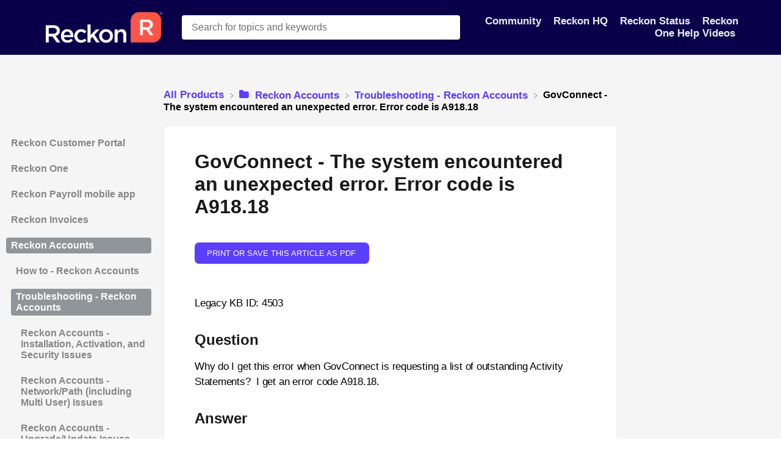

--- FILE ---
content_type: text/css; charset=UTF-8
request_url: https://cdn.helpdocs.io/css/v4/bars.min.css
body_size: 14962
content:
*{box-sizing:border-box;-webkit-font-smoothing:antialiased;-moz-osx-font-smoothing:grayscale;font-smoothing:always;text-rendering:optimizeLegibility;-webkit-text-size-adjust:none;-ms-text-size-adjust:100;font-family:-apple-system,BlinkMacSystemFont,Helvetica Neue,Helvetica,sans-serif}body{font-size:16px;margin:0}h1{font-size:50px}h1,h2{color:#191919}h2{font-size:35px}h3{font-size:30px}h3,h4{color:#191919}h4{font-size:25px}h5{color:#191919;font-size:22px}a{font-size:17px;text-decoration:none!important}a:focus{outline:none!important}a>img,a>span,p>img,p>span{display:inline-block;line-height:normal;vertical-align:middle}.popup{background-color:#fff;border-radius:4px;box-shadow:0 2px 12px 0 rgba(0,0,0,.26);overflow-y:scroll;padding:5px 20px;position:absolute}.popup ul{list-style:none;padding:0 5px}.popup ul li{margin:15px 0}.popup ul li a{transition:opacity .25s ease,margin-left .25s ease}.popup ul li a:hover{opacity:.6}#overlay{background-color:#6f6f6f;bottom:0;cursor:pointer;display:none;height:100%;left:0;opacity:.8;position:fixed;right:0;top:0;width:100%;z-index:3}.stickOnScroll{height:calc(100vh - 50px);overflow-y:auto;position:sticky;top:20px}@media only screen and (max-width:1450px){.stickOnScroll{height:calc(100vh - 150px);top:50px}}.three-col-center-focused-grid{display:grid;grid-template-columns:1fr 4fr 1fr;grid-gap:5px 20px}.three-col-small-center-focused-grid{display:grid;grid-template-columns:1fr 3fr 1fr;grid-gap:5px 20px}@media only screen and (max-width:1000px){.three-col-small-center-focused-grid{grid-gap:10px}}.three-col-left{grid-column:1;grid-template-rows:1fr;padding-bottom:50px}.three-col-center{-ms-grid-column:2;-ms-grid-column-span:1;grid-column:2/3;grid-template-rows:1fr;padding-bottom:50px}.three-col-right{grid-column:3;grid-template-rows:1fr;padding-bottom:50px}@media only screen and (max-width:1000px){.three-col-center-focused-grid,.three-col-small-center-focused-grid{grid-template-columns:0 1fr 0}}.card{border-radius:4px;display:grid;grid-row:auto;padding:15px;grid-gap:15px;background-color:#fff;border:1px solid #eaeaea;cursor:pointer;grid-template-rows:max-content;min-height:100%;transition:box-shadow .2s ease;word-break:break-word}#categories.fewCategories .card{min-height:250px}.cardLink:hover{text-decoration:none!important}.card:hover{box-shadow:0 2px 4px 0 rgba(0,0,20,.05)}.cardTitle{margin:0}.cCardIcon img{max-width:50px}.authorship{align-self:end;border-top:1px solid #eaeaea;color:#616161;font-weight:400;margin:0 -.9em;padding:.5em 1em 0}.authorshipText{display:grid;font-size:13px;grid-template-columns:2;margin:.2em 0 -.2em}.authorshipAvatar{border:2px solid #fff;border-radius:50%;grid-column:1;height:30px;z-index:2}.authorshipAvatar:not(:first-of-type){margin-left:-15px;z-index:2}.ahAuthorshipAuthor,.ahAuthorshipTimestamp{grid-column:2}.stack{position:relative}.stack:before{background-color:#fff;border:1px solid #eaeaea;border-radius:4px;content:"";height:100%;left:-1px;position:absolute;transform:translateY(5px);transition:transform .2s ease;width:100%;will-change:transform;z-index:-1}.stack:hover:before{transform:rotate(-3deg)}.stack:after{background-color:#fff;border:1px solid #e6e6e6;border-radius:4px;content:"";height:100%;left:-1px;position:absolute;transform:translateY(2px);transition:transform .2s ease;width:100%;z-index:-1}.stack:hover:after{transform:rotate(3deg)}.stack:hover{cursor:pointer}nav{align-items:center;background-color:initial;display:grid;grid-template-columns:1fr 2fr 2fr;padding:15px 70px}.navLeft{grid-column:1;padding:5px;text-decoration:none}.navRightItems{grid-column:3;list-style:none}.navRightItems ul{list-style-type:none;margin:0;padding:0;text-align:right}.navRightItems li{display:inline;margin-left:5px;padding:5px}.hnLogo{max-height:30px}.hnBrand{font-size:20px;font-weight:500;margin-left:5px}.ftItems li:hover,.hnItems li:hover{background-color:hsla(0,0%,100%,.15);border-radius:5px}.hnItems a{font-weight:600;text-decoration:none!important}.color-dot{background-color:#7cfc00;border-radius:50%;height:8px;transition:background-color .5s ease;width:8px}.color-dot.maintenance{background-color:blue}.color-dot.minor,.color-dot.partialoutage{background-color:#f1c40f}.color-dot.critical,.color-dot.down,.color-dot.major{background-color:red}.hnStatus .color-description{vertical-align:initial}.ftLang .ftLangCode,.hnLang .hnLangCode{text-transform:uppercase;vertical-align:top}.hnLangFlag{fill:#fff}.languageSwitcherPopup{display:none;max-height:60vh;right:30px;top:70px;z-index:4}.contactPopup{animation:fadeBlurIn 2s cubic-bezier(.2,1,.2,1);backdrop-filter:saturate(180%) blur(20px);background-color:hsla(0,0%,100%,.9);display:none;height:100%;max-height:100%;overflow-x:hidden;position:fixed;right:0;top:0;width:100%;z-index:10}.contactContainer{display:grid;grid-template-columns:1fr 3fr 1fr;grid-gap:0 40px}#doorbell-form fieldset,.contactPopup fieldset,.deflectionPopup fieldset{border:none}.contactPopup .cpTitle{animation:fadeUpIn 3s cubic-bezier(.2,1,.2,1);grid-column:2;grid-row:2}#doorbell-title{margin:1em 0}.contactPopup .cpCloseLink{border-radius:50%;grid-column:3;margin-left:1em;padding:.5em;position:absolute;right:30px;top:30px}.contactPopup .cpCloseLink:hover{background-color:#eaeaea}.contactPopup #contact-form{grid-column:2;grid-row:3}.contactPopup .cpEmail,.contactPopup .cpName,.contactPopup .cpTextarea{display:block;font-size:18px;padding:15px 0 0}.contactPopup .cpEmail input,.contactPopup .cpName input,.contactPopup .cpTextarea textarea{background-color:hsla(0,0%,100%,.9);border:2px solid #d0d0d0;border-radius:4px;font-size:18px;padding:1em .5em;transition:border-color .25s ease,transform .25s ease;width:100%}.contactPopup .cpEmail input:focus,.contactPopup .cpName input:focus,.contactPopup .cpTextarea textarea:focus{outline:none}.contactPopup .cpTextarea{resize:vertical}.contactPopup .ticket-deflection-results{list-style:none;padding-left:0}.contactPopup .ticket-deflection-result{margin:1em 0}.contactPopup .cpSubmit{border-radius:4px;cursor:pointer;font-size:18px;grid-column:2;grid-row:4;padding:1em}.contactPopup .cpLogo{filter:brightness(.6);grid-column:2;grid-row:1;margin-top:1em;max-height:30px}.contactPopup .cpBrand{color:#000;font-size:20px}.contactPopup #deflectionTitle{display:none}#doorbell-submit-button{border:none;border-radius:4px;box-shadow:0 1px 2px 1px rgba(0,0,0,.1);cursor:pointer;font-size:16px;font-weight:600;margin-bottom:1em;padding:8px 22px;transition:box-shadow .1s ease-in}.contactPopup .cpSubmit:hover{box-shadow:0 1px 2px 1px rgba(0,0,0,.2)}.contactPopup .cpSubmit:disabled{cursor:not-allowed;opacity:.5}#doorbell form input,#doorbell form textarea,.contactPopup .cpEmail:focus,.contactPopup .cpName:focus,.contactPopup .cpTextarea:focus{outline:0 none}@media only screen and (max-width:900px){.contactPopup .contactContainer{grid-template-columns:0fr 1fr 0fr;grid-gap:0 10px}}#doorbell-form #doorbell-title{font-weight:600}#doorbell form #doorbell-email,#doorbell form textarea{border-color:#6f6f6f;border-radius:4px;border-style:solid;font-size:16px;padding:1em;transition:border-color .25s ease}.hnMobileNavButton{margin:0 10px;position:absolute;right:20px;top:50px}.hnMobileIcon{stroke:#fff}.hnMobileNavButton.active .hnMobileIconTopBar{transform:translateY(14px) translateX(0) rotate(-45deg) scale(1.1);transition:transform .75s ease}.hnMobileNavButton .hnMobileIconTopBar{transform:translateY(0) translateX(0) rotate(0deg) scale(1.1);transition:transform .75s ease}.hnMobileNavButton.active .hnMobileIconBottomBar{transform:translateY(-11px) translateX(10px) rotate(45deg) scale(1.1);transition:transform .75s ease}.hnMobileNavButton .hnMobileIconBottomBar{transform:translateY(-4px) translateX(0) rotate(0deg) scale(1.1);transition:transform .75s ease}.mobileMenuPopup{font-weight:600;left:5px;max-height:60vh;right:5px;top:100px;z-index:3}@media only screen and (max-width:1000px){nav{grid-template-columns:0fr 1fr 0fr;grid-template-rows:1fr 1fr;padding:20px}.hnLogo{grid-row:1;margin:10px;max-height:50px}.hnBrand,.hnItems,.hnMobileItems{display:none;grid-row:1}.hnItems{display:none}.smallSearchContainer{grid-column:2;grid-row:2}}@media only screen and (min-width:1000px){.hnMobileItems,.hnMobileNavButton{display:none}}.scaleSmall{transition:transform .25s ease;will-change:transform}.scaleSmall:hover{transform:scale(1.01)}@keyframes fadeUpIn{0%{opacity:0;transform:translateY(40px)}to{opacity:1;transform:translateY(0)}}@keyframes fadeBlurIn{0%{backdrop-filter:saturate(180%) blur(0);background-color:hsla(0,0%,100%,0);opacity:0}to{backdrop-filter:saturate(180%) blur(20px);background-color:hsla(0,0%,100%,.9);opacity:1}}@keyframes fadeUpInSlow{0%{opacity:0;transform:translateY(40px)}30%{opacity:0;transform:translateY(40px)}to{opacity:1;transform:translateY(0)}}#search-container{display:grid;grid-template-columns:1fr 3fr 1fr;padding:20px 0}#search-container.smallSearchContainer{display:grid;grid-template-columns:0;padding:0}span.fa.fa-search{color:#f44499;float:right;font-size:1.25em;margin-right:1em;margin-top:-2em;position:relative;z-index:2}@media only screen and (max-width:800px){#search-container{grid-template-columns:1fr 90% 1fr}}.scTitle{animation:fadeUpIn 2s cubic-bezier(.2,1,.2,1);grid-column:2;grid-row:1;margin-bottom:10px}.scInstantSearch{display:block;grid-column:2;grid-row:2;margin:20px 0;width:100%}.scInstantSearch input{-webkit-appearance:none;-moz-appearance:none;background-color:#fff;border:none;border-radius:4px;box-shadow:0 2px 4px 0 rgba(0,0,0,.16);display:block;grid-column:1;height:60px;outline:none;padding:1em;transition:box-shadow .25s ease;width:100%;z-index:999}.scInstantSearch input:focus{box-shadow:0 2px 4px 0 rgba(0,0,0,.36)}.scInstantSearch input,input::-webkit-input-placeholder{color:#6f6f6f;font-size:20px}#featuredArticles,#topArticles{animation:fadeUpInSlow 1.75s cubic-bezier(.2,1,.2,1);border-radius:4px;grid-column:2;grid-row:4;margin-bottom:20px}.srHit{padding:20px}.spCardTitle,.srHitTitle{margin-top:0}.srHit p{margin-bottom:0}.srHit .permissionedArticle{margin-right:.3em}.spCardDescription,.srHitDescription{color:#6f6f6f}.spResult:hover,.srHit:hover{background-color:#f1f1f1;border-radius:4px;cursor:pointer}span#no-results{display:table;font-weight:600;margin:1em auto}.faHit,.raHit,.taHit{margin:0 -1em;padding:5px 20px}.faHit:hover,.raHit:hover,.taHit:hover{border-radius:4px;cursor:pointer}.taList{display:grid;grid-template-columns:1fr;grid-gap:0 35px;align-items:center;grid-auto-rows:1fr}.taHit{animation:fadeUpInSlow 2.5s cubic-bezier(.2,1,.2,1);min-height:100%}.raHit:hover{background-color:#fbfbfb}.faHit:hover,.taHit:hover{background-color:hsla(0,0%,100%,.2)}#searchresults{background-color:#fff;border-radius:4px;box-shadow:0 2px 4px 0 rgba(0,0,0,.16);display:none;grid-column:2;grid-row:3;height:60vh;margin:20px 0;overflow-y:scroll;z-index:3}#searchresults.smallSearchHits{display:block;display:none;margin:0;position:absolute;top:60px;width:36.5%}@media only screen and (max-width:1000px){#searchresults.smallSearchHits{top:170px;width:85vw}}#categoryContent{background-color:#fbfbfb}#articles,#categories{display:grid;grid-auto-rows:1fr;grid-template-columns:repeat(auto-fill,minmax(250px,1fr));position:relative;z-index:1;grid-gap:40px}@media only screen and (max-width:1000px){#articles,#categories{grid-auto-rows:auto}}#categories{grid-column:2;grid-row:2}#categories>a.cardLink{max-height:500px}#content>#categories{margin-bottom:2em}#articles{grid-column:2;grid-row:3}#searchPage{background-color:#fbfbfb}#spResults,.spResult{margin:20px 0;min-height:5%}#searches{display:grid;grid-template-columns:1;position:relative;z-index:1;grid-gap:20px 60px;padding-top:50px}.cTitle{grid-column:2;grid-row:1;margin-top:100px}.cCardIcon{grid-row:1;grid-template-rows:minmax(0,50px);z-index:2}.cCardTitle{grid-row:2;z-index:2}.aCardTitle{display:inline-grid;grid-row:1;margin-top:0;grid-gap:5px}.cCardDescription{color:#6f6f6f;grid-row:3;z-index:2}.aCardDescription,.cCardDescription{font-size:16px;line-height:22px;margin:0}.aCardDescription{color:#4c4c4c;-ms-grid-row:2;grid-row:2}.cCardAuthorship{border-top:#eaeaea;grid-row:4;margin:0 -.9em;z-index:2}.aCardAuthorship,.cCardAuthorship{align-self:end;color:#616161;font-weight:400;padding:.5em 1em 0}.aCardAuthorship{border-top:1px solid #e6e6e6;grid-row:3;margin:0 -1em}.ahAuthorshipWrapper,.cCardAuthorshipWrapper{align-items:center;display:inline-grid;font-size:14px;grid-template-columns:auto auto;margin:.2em 0 -.2em}.aCardAuthorshipAvatar,.cCardAuthorshipAvatar{border:2px solid #fff;border-radius:50%;height:30px;z-index:2}.cCardAuthorshipAvatar:not(:first-of-type){margin-left:-15px;z-index:2}.ahAuthorshipMeta,.cCardAuthorshipMeta{margin-left:.5em}#sidenav{border-radius:0 4px 4px 0;grid-column:1;grid-row:2;margin-left:10px;min-width:180px;opacity:.5;transition:opacity .1s ease}#articleContent #sidenav,#articleContent #tableOfContents{-ms-grid-row:1}#sidenav.categoriesSidenav{grid-row:2}#sidenav:hover{opacity:1;transition:opacity .5s ease}.snmenu a.sidebar-category{color:#191919;font-weight:600;padding-left:0}#tableOfContents a,.snmenu a.sidebar-article{color:#191919;font-weight:400;padding-left:0}.snmenu div[id^=category]:not(.in){display:none}.snmenu a.sidebar-article p,.snmenu a.sidebar-category p{border-radius:4px;font-size:16px;padding:.25em .5em}.snmenu a.sidebar-article .current p,.snmenu a.sidebar-article p,.snmenu a.sidebar-category .collapse,.snmenu a.sidebar-category .expanded{margin-bottom:7px}#breadcrumbs{background-color:#fbfbfb;grid-column:2;grid-row:1;grid-template-columns:minmax(0,1fr) 3fr minmax(0,1fr);padding-top:20px}@media only screen and (max-width:800px){#breadcrumbs{grid-template-columns:1fr 90% 1fr}}.bcList{-ms-grid-column:2;-ms-grid-column-span:1;font-size:16px;grid-column:2/3}.bcList .bcIcon{margin:0 5px}.bcList .bcItem span{vertical-align:initial}.bcList ol,.bcList ul{padding-left:0}.bcList ul{list-style-type:none;text-align:left}.bcList li{display:inline;font-weight:600}.bcList li:first-child{margin-left:0}.bcList a{text-decoration:none}#ahPrivateNotice{background-color:#fea;border-radius:4px;text-align:center}#ahPrivateNotice p{margin-top:1rem}#articleContent{background-color:#fbfbfb;padding-bottom:60px}@media only screen and (max-width:1450px){#articleContent{padding:20px 0}}#articleCard{background-color:#fff;border:1px solid #eaeaea;border-radius:4px;padding:20px 50px 30px}#articleHeader{display:grid;grid-column:2;grid-row:auto;grid-template-columns:1fr}#ahAuthorship{background-color:#fbfbfb;border-radius:50px;padding:0 10px}#ahAuthorship.permissioned{background-color:#ffedb6}#ahAuthorship.permissioned .ahPermissioned{float:right;margin:5px 10px}#ahAuthorship.permissioned .ahPermissioned:hover{cursor:help}h1.ahTitle{margin:20px 0}#articleBody{margin-top:2em;z-index:1}#articleBody p{font-size:17px;font-weight:400;letter-spacing:-.22px;line-height:25px;word-wrap:break-word}#articleBody p span[data-hd-color],#articleBody p span[data-hd-highlight]{line-height:25px;margin-top:-.1em}#articleBody img{border-radius:4px;cursor:zoom-in;display:inline-block;height:auto;max-width:100%;transition:transform .25s ease-in-out}#articleBody img.zoomed{box-shadow:0 4px 14px 0 rgba(0,0,0,.1);cursor:zoom-out;position:relative;transform:scale(1.75);z-index:9}#articleBody blockquote{font-style:italic;margin:30px 0}#articleCard:not([dir=rtl]) #articleBody blockquote{border-left:2px solid;padding-left:20px}#articleCard[dir=rtl] #articleBody blockquote{border-right:2px solid;padding-right:20px}#articleBody ol{counter-reset:li;margin-top:0}#articleCard:not([dir=rtl]) #articleBody ol{margin-left:0;padding-left:0}#articleCard[dir=rtl] #articleBody ol{margin-right:0;padding-right:0}#articleBody ol>li{line-height:20px;list-style:none;padding:15px 8px;position:relative}#articleCard:not([dir=rtl]) #articleBody ol>li{margin-left:2em}#articleCard[dir=rtl] #articleBody ol>li{margin-right:2em}#articleBody ol>li>p{margin:0}#articleBody ol>li:before{border-radius:50%;border-style:none;box-sizing:border-box;content:counter(li);counter-increment:li;height:1.5em;line-height:1.4em;margin-top:.4em;position:absolute;text-align:center;top:7px;width:1.5em;z-index:2}#articleCard:not([dir=rtl]) #articleBody ol>li:before{left:-2em;margin-right:.2em}#articleCard[dir=rtl] #articleBody ol>li:before{margin-left:.2em;right:-2em}#articleBody ol>li:after{border-left:1px solid transparent;content:"";height:100%;position:absolute;top:25px;width:0;z-index:1}#articleCard:not([dir=rtl]) #articleBody ol>li:after{left:-20px}#articleCard[dir=rtl] #articleBody ol>li:after{right:-20px}#articleBody ol>li:last-of-type:after{border:none}#articleBody ol>li:before{content:counter(li,decimal)!important}#articleBody ol ol>li:before{content:counter(li,lower-latin)!important}#articleBody ol ol ol>li:before{content:counter(li,lower-roman)!important}#articleBody h3,#articleBody h4,#articleBody h5{cursor:pointer;margin-bottom:5px;padding-top:10px}#articleBody h3:hover:after,#articleBody h4:hover:after,#articleBody h5:hover:after{color:#6f6f6f;content:"#";cursor:pointer;font-weight:400}#articleCard:not([dir=rtl]) #articleBody h3:hover:after,#articleCard:not([dir=rtl]) #articleBody h4:hover:after,#articleCard:not([dir=rtl]) #articleBody h5:hover:after{padding-left:5px}#articleCard[dir=rtl] #articleBody h3:hover:after,#articleCard[dir=rtl] #articleBody h4:hover:after,#articleCard[dir=rtl] #articleBody h5:hover:after{padding-right:5px}#articleBody ul{list-style:none;margin:1em 0}#articleCard:not([dir=rtl]) #articleBody ul{margin-left:0;padding-left:0}#articleCard[dir=rtl] #articleBody ul{margin-right:0;padding-right:0}#articleBody ul>li{font-size:17px;list-style:none;padding:.3em 8px;position:relative;text-indent:-1em}#articleBody ul ul{margin-top:.2em!important}@media only screen and (max-width:1000px){#articleBody ul>li{text-indent:0}}#articleBody ul>li>p{display:inline}#articleBody ul>li:before{content:"•";font-size:1.5em;position:relative;top:.1em}#articleCard:not([dir=rtl]) #articleBody ul>li:before{padding-right:.25em}#articleCard[dir=rtl] #articleBody ul>li:before{padding-left:.25em}#articleCard:not([dir=rtl]) #articleBody ul ul>li{margin-left:1em}#articleCard[dir=rtl] #articleBody ul ul>li{margin-right:1em}#articleBody kbd{background-color:#fff;border:solid #fbfbfb;border-radius:5px;border-width:1px 1px 2px;padding:3px}#articleBody iframe{max-width:100%!important}#articleBody .tip-callout{background-color:#fff;border:1px solid #e6e6e6;border-radius:4px;border-top:3px solid #088afb;font-size:17px;letter-spacing:-.22px;line-height:25px;margin:1em 0}#articleCard:not([dir=rtl]) #articleBody .tip-callout{background-image:url("data:image/svg+xml;charset=utf-8,%3Csvg xmlns='http://www.w3.org/2000/svg' width='24' height='24'%3E%3CclipPath id='a'%3E%3Cpath d='M0 0h24v24H0z'/%3E%3C/clipPath%3E%3Cg clip-path='url(%23a)'%3E%3Cpath fill='%23088bfb' d='M12 24a11.92 11.92 0 0 1-8.485-3.514A11.92 11.92 0 0 1 0 12a11.92 11.92 0 0 1 3.515-8.485A11.92 11.92 0 0 1 12 0a11.92 11.92 0 0 1 8.486 3.514A11.92 11.92 0 0 1 24 12a11.92 11.92 0 0 1-3.515 8.485A11.92 11.92 0 0 1 12 24M9.51 8a3.22 3.22 0 0 0-3.11 3.316 3.22 3.22 0 0 0 3.11 3.316h4.975c.945 0 3.088 1.409 3.109 1.423v-4.739A3.22 3.22 0 0 0 14.484 8z'/%3E%3C/g%3E%3C/svg%3E");background-position:10px 13px;background-repeat:no-repeat;background-size:25px 25px;padding:13px 20px 15px 45px}#articleCard[dir=rtl] #articleBody .tip-callout{padding:13px 45px 15px 20px}#articleBody .tip-callout>a{color:#088afb}#articleBody .note-callout{background-color:#fff;border:1px solid #e6e6e6;border-radius:4px;border-top:3px solid #fbbd07;font-size:17px;letter-spacing:-.22px;line-height:25px;margin:1em 0}#articleCard:not([dir=rtl]) #articleBody .note-callout{background-image:url("data:image/svg+xml;charset=utf-8,%3Csvg xmlns='http://www.w3.org/2000/svg' width='24' height='24'%3E%3CclipPath id='a'%3E%3Cpath d='M0 0h24v24H0z'/%3E%3C/clipPath%3E%3Cg clip-path='url(%23a)'%3E%3Cpath fill='%23fbbd08' d='M12 24a11.92 11.92 0 0 1-8.486-3.515A11.92 11.92 0 0 1 0 12a11.92 11.92 0 0 1 3.515-8.485A11.92 11.92 0 0 1 12 0a11.92 11.92 0 0 1 8.485 3.515A11.92 11.92 0 0 1 24 12a11.92 11.92 0 0 1-3.514 8.486A11.92 11.92 0 0 1 12 24M7.747 7.139a1 1 0 0 0-.426.177.66.66 0 0 0-.182.363v8.582a.8.8 0 0 0 .182.417.84.84 0 0 0 .426.18h6.177a.7.7 0 0 0 .383-.18.75.75 0 0 0 .129-.417v-1.833h1.917a.73.73 0 0 0 .386-.145.55.55 0 0 0 .122-.356V7.653a.76.76 0 0 0-.122-.337.6.6 0 0 0-.285-.177z'/%3E%3C/g%3E%3C/svg%3E");background-position:10px 13px;background-repeat:no-repeat;background-size:25px 25px;padding:13px 20px 15px 45px}#articleCard[dir=rtl] #articleBody .note-callout{padding:13px 45px 15px 20px}#articleBody .note-callout>a{color:#fbbd07}#articleBody span>a{color:inherit}#articleBody .warning-callout{background-color:#fff;border:1px solid #e6e6e6;border-radius:4px;border-top:3px solid #ef4e4d;font-size:17px;letter-spacing:-.22px;line-height:25px;margin:1em 0}#articleCard:not([dir=rtl]) #articleBody .warning-callout{background-image:url("data:image/svg+xml;charset=utf-8,%3Csvg xmlns='http://www.w3.org/2000/svg' width='24' height='24'%3E%3CclipPath id='a'%3E%3Cpath d='M0 0h24v24H0z'/%3E%3C/clipPath%3E%3Cg clip-path='url(%23a)'%3E%3Cpath fill='%23ef4e4e' d='M12 24a11.92 11.92 0 0 1-8.485-3.515A11.92 11.92 0 0 1 0 12a11.92 11.92 0 0 1 3.515-8.485A11.92 11.92 0 0 1 12 0a11.92 11.92 0 0 1 8.486 3.514A11.92 11.92 0 0 1 24 12a11.92 11.92 0 0 1-3.515 8.485A11.92 11.92 0 0 1 12 24m0-8a.8.8 0 0 0-.8.8.8.8 0 0 0 .8.8.8.8 0 0 0 .8-.8.8.8 0 0 0-.8-.8m0-9.6a.8.8 0 0 0-.8.8v6.4a.8.8 0 0 0 .8.8.8.8 0 0 0 .8-.8V7.2a.8.8 0 0 0-.8-.8'/%3E%3C/g%3E%3C/svg%3E");background-position:10px 13px;background-repeat:no-repeat;background-size:25px 25px;padding:13px 20px 15px 45px}#articleCard[dir=rtl] #articleBody .warning-callout{padding:13px 45px 15px 20px}#articleBody .warning-callout>a{color:#ef4e4d}#articleBody .inline-code,code{background-color:#f9f9f9;border-radius:4px;font-family:menlo,monospace,serif;font-size:14px;padding:5px 10px}#articleBody a.articleButton button{background-color:#f44499;border:none;border-radius:4px;color:#fff;cursor:pointer;font-weight:700;padding:1em 1.5em}#articleCard:not([dir=rtl]) #articleBody a.articleButton button{margin:.5em 1em .5em 0}#articleCard[dir=rtl] #articleBody a.articleButton button{margin:.5em 0 .5em 1em}#articleBody a.articleButton button:hover{background-color:#f11780}#toc{display:none}#tableOfContents{font-size:15px;grid-column:3;grid-row:2;margin-right:1em;opacity:.5;transition:opacity .1s ease}#tableOfContents .tocTitle{margin-bottom:0}#tableOfContents:hover{opacity:1}#tableOfContents ul{list-style:none;padding:0}#tableOfContents ul ul{list-style:none;padding-left:20px}#tableOfContents ul li{margin:5px 0;padding:4px 0}@media only screen and (max-width:1250px){#tableOfContents{height:100%;opacity:1;position:unset}}#backToTop{background-color:#fff;border:1px solid #e6e6e6;border-radius:50%;bottom:50px;box-shadow:0 4px 14px 0 rgba(0,0,0,.1);cursor:pointer;height:50px;opacity:0;padding:10px;position:fixed;right:150px;transition:opacity .25s ease-in,bottom .25s ease;width:50px;z-index:100}#backToTop:focus{outline:none}.backToTopIcon{stroke:#191919}@media only screen and (max-width:1000px){#backToTop{bottom:25px;left:25px}}#lighthouse #Launcher{transition:bottom .25s ease}#articleBody pre.hljs{background-color:#f9f9f9;background-repeat:no-repeat;border-radius:4px;display:block;margin:1em auto;overflow-x:auto;padding:16px 20px 15px 35px;width:52vw}#articleCard:not([dir=rtl]) #articleBody pre.hljs{background-position:15px 14px;background-size:15px}#articleCard[dir=rtl] #articleBody pre.hljs{background-position:0 0;background-size:0}@media only screen and (max-width:1000px){#articleBody pre.hljs{width:88vw}}#articleBody pre.hljs.javascript{background-image:url("data:image/svg+xml;charset=utf-8,%3Csvg xmlns='http://www.w3.org/2000/svg' viewBox='0 0 630 630'%3E%3Cpath fill='%23f7df1e' d='M0 0h630v630H0z'/%3E%3Cpath d='M423.2 492.19c12.69 20.72 29.2 35.95 58.4 35.95 24.53 0 40.2-12.26 40.2-29.2 0-20.3-16.1-27.49-43.1-39.3l-14.8-6.35c-42.72-18.2-71.1-41-71.1-89.2 0-44.4 33.83-78.2 86.7-78.2 37.64 0 64.7 13.1 84.2 47.4l-46.1 29.6c-10.15-18.2-21.1-25.37-38.1-25.37-17.34 0-28.33 11-28.33 25.37 0 17.76 11 24.95 36.4 35.95l14.8 6.34c50.3 21.57 78.7 43.56 78.7 93 0 53.3-41.87 82.5-98.1 82.5-54.98 0-90.5-26.2-107.88-60.54zm-209.13 5.13c9.3 16.5 17.76 30.45 38.1 30.45 19.45 0 31.72-7.61 31.72-37.2v-201.3h59.2v202.1c0 61.3-35.94 89.2-88.4 89.2-47.4 0-74.85-24.53-88.81-54.075z'/%3E%3C/svg%3E")}#articleBody pre.hljs.go{background-image:url("data:image/svg+xml;charset=utf-8,%3Csvg xmlns='http://www.w3.org/2000/svg' width='401.98' height='559.472'%3E%3Cg clip-rule='evenodd'%3E%3Cpath fill='%23f6d2a2' fill-rule='evenodd' stroke='%23000' stroke-linecap='round' stroke-width='3' d='M10.634 300.493c.764 15.751 16.499 8.463 23.626 3.539 6.765-4.675 8.743-.789 9.337-10.015.389-6.064 1.088-12.128.744-18.216-10.23-.927-21.357 1.509-29.744 7.602-4.32 3.139-12.42 13.158-3.963 17.09'/%3E%3Cpath fill='%23c6b198' fill-rule='evenodd' stroke='%23000' stroke-linecap='round' stroke-width='3' d='M10.634 300.493c2.29-.852 4.717-1.457 6.271-3.528'/%3E%3Cpath fill='%236ad7e5' fill-rule='evenodd' stroke='%23000' stroke-linecap='round' stroke-width='3' d='M46.997 112.853C-13.3 95.897 31.536 19.189 79.956 50.74zM314.895 44.984c47.727-33.523 90.856 42.111 35.388 61.141z'/%3E%3Cpath fill='%23f6d2a2' fill-rule='evenodd' stroke='%23000' stroke-linecap='round' stroke-width='3' d='M325.161 494.343c12.123 7.501 34.282 30.182 16.096 41.18-17.474 15.999-27.254-17.561-42.591-22.211 6.605-8.97 14.977-17.149 26.495-18.969z'/%3E%3Cpath fill='none' stroke='%23000' stroke-linecap='round' stroke-width='3' d='M341.257 535.522c-2.696-5.361-3.601-11.618-8.102-15.939'/%3E%3Cpath fill='%23f6d2a2' fill-rule='evenodd' stroke='%23000' stroke-linecap='round' stroke-width='3' d='M108.579 519.975c-14.229 2.202-22.238 15.039-34.1 21.558-11.178 6.665-15.454-2.134-16.461-3.92-1.752-.799-1.605.744-4.309-1.979-10.362-16.354 10.797-28.308 21.815-36.432 15.346-3.102 24.963 10.202 33.055 20.773z'/%3E%3Cpath fill='none' stroke='%23000' stroke-linecap='round' stroke-width='3' d='M58.019 537.612c.542-6.233 5.484-10.407 7.838-15.677'/%3E%3Cg fill-rule='evenodd'%3E%3Cpath d='M49.513 91.667c-7.955-4.208-13.791-9.923-8.925-19.124 4.505-8.518 12.874-7.593 20.83-3.385zM337.716 83.667c7.955-4.208 13.791-9.923 8.925-19.124-4.505-8.518-12.874-7.593-20.83-3.385z'/%3E%3Cpath fill='%23f6d2a2' stroke='%23000' stroke-linecap='round' stroke-width='3' d='M392.475 298.493c-.764 15.751-16.499 8.463-23.626 3.539-6.765-4.675-8.743-.789-9.337-10.015-.389-6.064-1.088-12.128-.744-18.216 10.23-.927 21.357 1.509 29.744 7.602 4.319 3.139 12.42 13.158 3.963 17.09'/%3E%3Cpath fill='%23c6b198' stroke='%23000' stroke-linecap='round' stroke-width='3' d='M392.475 298.493c-2.29-.852-4.717-1.457-6.271-3.528'/%3E%3Cpath fill='%236ad7e5' stroke='%23000' stroke-linecap='round' stroke-width='3' d='M195.512 13.124c60.365 0 116.953 8.633 146.452 66.629 26.478 65.006 17.062 135.104 21.1 203.806 3.468 58.992 11.157 127.145-16.21 181.812-28.79 57.514-100.73 71.982-160 69.863-46.555-1.666-102.794-16.854-129.069-59.389-30.826-49.9-16.232-124.098-13.993-179.622 2.652-65.771-17.815-131.742 3.792-196.101 22.415-66.763 82.867-81.851 147.928-86.998'/%3E%3Cpath fill='%23fff' stroke='%23000' stroke-linecap='round' stroke-width='2.908' d='M206.169 94.16c10.838 63.003 113.822 46.345 99.03-17.197-13.264-56.98-102.632-41.208-99.03 17.197'/%3E%3Cpath fill='%23fff' stroke='%23000' stroke-linecap='round' stroke-width='2.821' d='M83.103 104.35c14.047 54.85 101.864 40.807 98.554-14.213-3.966-65.895-111.984-53.18-98.554 14.213'/%3E%3Cpath fill='%23fff' stroke='%23000' stroke-linecap='round' stroke-width='3' d='M218.594 169.762c.046 8.191 1.861 17.387.312 26.101-2.091 3.952-6.193 4.37-9.729 5.967-4.89-.767-9.002-3.978-10.963-8.552-1.255-9.946.468-19.576.785-29.526z'/%3E%3Cellipse cx='107.324' cy='95.404' rx='14.829' ry='16.062'/%3E%3Cellipse cx='114.069' cy='99.029' fill='%23fff' rx='3.496' ry='4.082'/%3E%3Cellipse cx='231.571' cy='91.404' rx='14.582' ry='16.062'/%3E%3Cellipse cx='238.204' cy='95.029' fill='%23fff' rx='3.438' ry='4.082'/%3E%3Cpath fill='%23fff' stroke='%23000' stroke-linecap='round' stroke-width='3' d='M176.217 168.87c-6.47 15.68 3.608 47.035 21.163 23.908-1.255-9.946.468-19.576.785-29.526z'/%3E%3Cpath fill='%23f6d2a2' stroke='%23231f20' stroke-linecap='round' stroke-width='3' d='M178.431 138.673c-12.059 1.028-21.916 15.366-15.646 26.709 8.303 15.024 26.836-1.329 38.379.203 13.285.272 24.17 14.047 34.84 2.49 11.867-12.854-5.109-25.373-18.377-30.97z'/%3E%3Cpath d='M176.913 138.045c-.893-20.891 38.938-23.503 43.642-6.016 4.692 17.446-41.681 21.498-43.642 6.016-1.565-12.363 0 0 0 0'/%3E%3C/g%3E%3C/g%3E%3C/svg%3E")}#articleBody pre.hljs.coffeescript{background-image:url("data:image/svg+xml;charset=utf-8,%3Csvg xmlns='http://www.w3.org/2000/svg' viewBox='0 0 128 128'%3E%3Cpath d='M50.3 29.6c11.7-1 15-8.5 28.7-9.8 6.7-.6 11 .8 11.4 3.1.4 2.2-2.9 3.7-7 4-5.6.6-8-1.5-8.4-3.4-4.1.4-4.8 2.2-4.6 3.5.4 2.4 5.5 4.7 14.1 3.9 9.8-.8 13-4.6 12.2-8.5-1-5-8.5-9.2-22-8-17.3 1.6-17.2 9.5-28.9 10.5-4.8.4-7.5-.7-8-2.6-.3-1.9 2-2.8 4.8-3 2.6-.2 5.7.2 7.2 1 1.1-.6 1.5-1.1 1.3-1.8-.4-1.8-4-2.6-8.5-2.2-8.7.8-8.7 4.7-8.4 6.4 1.1 4.7 7.8 7.7 16.1 6.9m58.6 19.8c-10.8 2.5-24.6 4.1-41.2 4.1-16.9 0-30.7-1.8-41.5-4.1-9.6-2.5-14.8-5.2-16.6-8 .9 6.3 2.5 12.4 4.6 18.2-2.4 1.5-4.7 3.5-6.7 6C3.7 70.4 2 76 2.3 81.5s3 10 7.3 13.5c4.5 3.5 9.3 4.5 14.8 3.5 2.1-.3 4.5-1.5 6.6-2.1-4.5 0-8.3-1.5-12.1-4.5-4.1-3-7-7.3-7.6-12.4-1-4.8 0-9.3 2.7-13.2.6-.8 1.2-1.4 1.9-2 1.5 3.8 3.3 7.4 5.2 10.9 4.1 6.3 8.3 11.8 12.4 17.7 1.8 3.5 3 7 3.8 10.4 2.7 3.8 6.6 6.5 11.4 7.9 5.9 2.1 12.1 2.9 18.4 2.9h.7c6.3 0 12.9-1 19-3 4.5-1.5 8.3-4 11.1-8h.3c.7-3 1.8-6.8 3.5-10.3 4.1-5.9 8.3-11.4 12.4-17.7 5.5-10 9.3-21.4 11.4-33.6-2.1 3-7.3 5.8-16.6 7.9m-82.7-8.7c10.8 2.7 24.6 4.1 41.2 4.1 16.9 0 30.4-1.5 41.2-4.1 11.4-2.7 16.9-6.3 16.9-9.6 0-2.5-2.5-4.8-7-6.6 1 .7 1.8 1.8 1.8 3 0 3.5-5.2 6.3-15.6 8.6-9.6 2.1-22 3.6-37 3.6-14.5 0-27.4-1.5-36.7-3.5-10-2.5-15.3-5.2-15.3-8.6 0-1.5.7-2.7 2.7-4.1-6.3 2.5-9.6 4.5-9.6 7.6.3 3.5 5.9 7 17.4 9.6'/%3E%3C/svg%3E")}#articleBody pre.hljs.cpp{background-image:url("data:image/svg+xml;charset=utf-8,%3Csvg xmlns='http://www.w3.org/2000/svg' viewBox='0 0 128 128'%3E%3Cpath fill='%239C033A' d='m117.5 33.5.3-.2c-.6-1.1-1.5-2.1-2.4-2.6L67.1 2.9c-.8-.5-1.9-.7-3.1-.7s-2.3.3-3.1.7l-48 27.9c-1.7 1-2.9 3.5-2.9 5.4v55.7c0 1.1.2 2.3.9 3.4l-.2.1c.5.8 1.2 1.5 1.9 1.9l48.2 27.9c.8.5 1.9.7 3.1.7s2.3-.3 3.1-.7l48-27.9c1.7-1 2.9-3.5 2.9-5.4V36.1c.1-.8 0-1.7-.4-2.6M82 66v-4h5v-5h5v5h5v4h-5v5h-5v-5zm3.3-14C81.1 44.5 73.1 39.5 64 39.5c-13.5 0-24.5 11-24.5 24.5s11 24.5 24.5 24.5c9.1 0 17.1-5 21.3-12.4l12.9 7.6c-6.8 11.8-19.6 19.8-34.2 19.8-21.8 0-39.5-17.7-39.5-39.5S42.2 24.5 64 24.5c14.7 0 27.5 8.1 34.3 20zM115 66h-5v5h-4v-5h-6v-4h6v-5h4v5h5z'/%3E%3C/svg%3E")}#articleBody pre.hljs.css{background-image:url("data:image/svg+xml;charset=utf-8,%3Csvg xmlns='http://www.w3.org/2000/svg' viewBox='0 0 128 128'%3E%3Cpath fill='%231572B6' d='m8.76 1 10.055 112.883 45.118 12.58 45.244-12.626L119.24 1zm89.591 25.862-3.347 37.605.01.203-.014.467v-.004l-2.378 26.294-.262 2.336L64 101.607v.001l-.022.019-28.311-7.888L33.75 72h13.883l.985 11.054 15.386 4.17-.004.008v-.002l15.443-4.229L81.075 65H48.792l-.277-3.043-.631-7.129L47.553 51h34.749l1.264-14H30.64l-.277-3.041-.63-7.131L29.401 23h69.281z'/%3E%3C/svg%3E")}#articleBody pre.hljs.html{background-image:url("data:image/svg+xml;charset=utf-8,%3Csvg xmlns='http://www.w3.org/2000/svg' viewBox='0 0 128 128'%3E%3Cpath fill='%23E44D26' d='m9.032 2 10.005 112.093 44.896 12.401 45.02-12.387L118.968 2zm89.126 26.539-.627 7.172L97.255 39H44.59l1.257 14h50.156l-.336 3.471-3.233 36.119-.238 2.27L64 102.609v.002l-.034.018-28.177-7.423L33.876 74h13.815l.979 10.919L63.957 89H64v-.546l15.355-3.875L80.959 67H33.261l-3.383-38.117L29.549 25h68.939z'/%3E%3C/svg%3E")}#articleBody pre.hljs.java{background-image:url("data:image/svg+xml;charset=utf-8,%3Csvg xmlns='http://www.w3.org/2000/svg' viewBox='0 0 128 128'%3E%3Cpath fill='%230074BD' d='M47.617 98.12s-4.767 2.774 3.397 3.71c9.892 1.13 14.947.968 25.845-1.092 0 0 2.871 1.795 6.873 3.351-24.439 10.47-55.308-.607-36.115-5.969m-2.988-13.665s-5.348 3.959 2.823 4.805c10.567 1.091 18.91 1.18 33.354-1.6 0 0 1.993 2.025 5.132 3.131-29.542 8.64-62.446.68-41.309-6.336'/%3E%3Cpath fill='%23EA2D2E' d='M69.802 61.271c6.025 6.935-1.58 13.17-1.58 13.17s15.289-7.891 8.269-17.777c-6.559-9.215-11.587-13.792 15.635-29.58 0 .001-42.731 10.67-22.324 34.187'/%3E%3Cpath fill='%230074BD' d='M102.123 108.229s3.529 2.91-3.888 5.159c-14.102 4.272-58.706 5.56-71.094.171-4.451-1.938 3.899-4.625 6.526-5.192 2.739-.593 4.303-.485 4.303-.485-4.953-3.487-32.013 6.85-13.743 9.815 49.821 8.076 90.817-3.637 77.896-9.468M49.912 70.294s-22.686 5.389-8.033 7.348c6.188.828 18.518.638 30.011-.326 9.39-.789 18.813-2.474 18.813-2.474s-3.308 1.419-5.704 3.053c-23.042 6.061-67.544 3.238-54.731-2.958 10.832-5.239 19.644-4.643 19.644-4.643m40.697 22.747c23.421-12.167 12.591-23.86 5.032-22.285-1.848.385-2.677.72-2.677.72s.688-1.079 2-1.543c14.953-5.255 26.451 15.503-4.823 23.725 0-.002.359-.327.468-.617'/%3E%3Cpath fill='%23EA2D2E' d='M76.491 1.587S89.459 14.563 64.188 34.51c-20.266 16.006-4.621 25.13-.007 35.559-11.831-10.673-20.509-20.07-14.688-28.815C58.041 28.42 81.722 22.195 76.491 1.587'/%3E%3Cpath fill='%230074BD' d='M52.214 126.021c22.476 1.437 57-.8 57.817-11.436 0 0-1.571 4.032-18.577 7.231-19.186 3.612-42.854 3.191-56.887.874 0 .001 2.875 2.381 17.647 3.331'/%3E%3C/svg%3E")}#articleBody pre.hljs.json{background-image:url("data:image/svg+xml;charset=utf-8,%3Csvg xmlns='http://www.w3.org/2000/svg' xmlns:xlink='http://www.w3.org/1999/xlink' width='160' height='160'%3E%3ClinearGradient id='a'%3E%3Cstop offset='0'/%3E%3Cstop offset='1' stop-color='%23fff'/%3E%3C/linearGradient%3E%3ClinearGradient xlink:href='%23a' id='d' x1='-553.27' x2='-666.116' y1='525.908' y2='413.045' gradientTransform='matrix(.99884 0 0 .9987 689.008 -388.844)' gradientUnits='userSpaceOnUse'/%3E%3ClinearGradient xlink:href='%23a' id='b' x1='-666.117' x2='-553.27' y1='413.045' y2='525.908' gradientTransform='matrix(.99884 0 0 .9987 689.008 -388.844)' gradientUnits='userSpaceOnUse'/%3E%3Cg fill-rule='evenodd'%3E%3Cpath fill='url(%23b)' d='M79.865 119.1c35.397 48.255 70.04-13.469 69.988-50.587-.06-43.886-44.54-68.414-70.017-68.414C38.943.1 0 33.895 0 80.135 0 131.531 44.64 160 79.836 160c-7.965-1.147-34.507-6.834-34.863-67.967-.24-41.346 13.487-57.865 34.805-50.599.477.177 23.514 9.265 23.514 38.95 0 29.56-23.427 38.716-23.427 38.716'/%3E%3Cpath fill='url(%23d)' d='M79.823 41.4C56.433 33.34 27.78 52.618 27.78 91.23c0 63.048 46.72 68.77 52.384 68.77C121.057 160 160 126.204 160 79.964 160 28.568 115.36.1 80.164.1c9.749-1.35 52.541 10.55 52.541 69.037 0 38.141-31.953 58.905-52.735 50.033-.478-.177-23.514-9.264-23.514-38.95 0-29.56 23.367-38.818 23.367-38.818'/%3E%3C/g%3E%3C/svg%3E")}#articleBody pre.hljs.markdown{background-image:url("data:image/svg+xml;charset=utf-8,%3Csvg xmlns='http://www.w3.org/2000/svg' width='1024' height='1024'%3E%3Cpath d='M950.154 192H73.846C33.127 192 0 225.127 0 265.846v492.308C0 798.875 33.127 832 73.846 832h876.308c40.721 0 73.846-33.125 73.846-73.846V265.846c0-40.719-33.125-73.846-73.846-73.846M576 703.875 448 704V512l-96 123.077L256 512v192H128V320h128l96 128 96-128 128-.125zm191.091 32L608 512h96V320h128v192h96z'/%3E%3C/svg%3E")}#articleBody pre.hljs.nginx{background-image:url("data:image/svg+xml;charset=utf-8,%3Csvg xmlns='http://www.w3.org/2000/svg' viewBox='0 0 128 128'%3E%3Cpath d='M24.5 50.5c-1.5 0-2.5 1.2-2.5 2.7v14.1l-15.9-16c-.8-.8-2.2-1-3.2-.6S1 52.1 1 53.2v20.7c0 1.5 1.5 2.7 3 2.7s3-1.2 3-2.7V59.8l16.1 16c.5.5 1.2.8 1.9.8.3 0 .4-.1.7-.2 1-.4 1.3-1.4 1.3-2.5V53.3c0-1.5-1-2.8-2.5-2.8m19.7 11.8c-1.4 0-2.7 1.4-2.7 2.8s1.3 2.8 2.7 2.8l6.6.4-1.5 3.7h-8.5l-4.2-7.9 4.3-8.1H50l2.1 4h5.5L54 52.1l-.8-1.1H37.6l-.7 1.2L31 62.5l-.7 1.3.7 1.3 5.8 10.3.8 1.6h15.1l.7-1.7 4.3-9 1.9-4.3h-4.4zM65 50.5c-1.4 0-3 1.3-3 2.7V60h6v-6.7c0-1.5-1.6-2.8-3-2.8m30.4.3c-1-.4-2.4-.2-3.1.6L76 67.4V53.3c0-1.5-1-2.7-2.5-2.7S71 51.8 71 53.3V74c0 1.1.7 2.1 1.7 2.5.3.1.7.2 1 .2.7 0 1.6-.3 2.1-.8l16.2-16V74c0 1.5 1 2.7 2.5 2.7S97 75.5 97 74V53.3c0-1.1-.6-2.1-1.6-2.5m21.8 12.8 8.4-8.4c1.1-1.1 1.1-2.8 0-3.8-1.1-1.1-2.8-1.1-3.8 0l-8.4 8.4-8.4-8.4c-1.1-1.1-2.8-1.1-3.8 0-1.1 1.1-1.1 2.8 0 3.8l8.4 8.4-8.4 8.4c-1.1 1.1-1.1 2.8 0 3.8.5.5 1.2.8 1.9.8s1.4-.3 1.9-.8l8.4-8.4 8.4 8.4c.5.5 1.2.8 1.9.8s1.4-.3 1.9-.8c1.1-1.1 1.1-2.8 0-3.8zM62 73.9c0 1.4 1.5 2.7 3 2.7 1.4 0 3-1.3 3-2.7V62h-6z'/%3E%3C/svg%3E")}#articleBody pre.hljs.perl{background-image:url("data:image/svg+xml;charset=utf-8,%3Csvg xmlns='http://www.w3.org/2000/svg' width='2218' height='2500' viewBox='0 0 43.17 48.65'%3E%3Cpath fill='%23004065' d='M28 25.93a70 70 0 0 1 .86 7.53 7.42 7.42 0 0 1-1.31 4.41c-.21.75-.84 0-1.29 0-1.11 0-1.52-1.2-2.12-1.94s-.17-1.41.23-2c.43-.31.6-1 1.22-1s.54-.85.45-1.3c.41-.63.16-1.56.56-2.25.72-.32.51-1.44.76-2.07.2-.45 0-1.31.57-1.5 0 0 .07 0 .06.1M27.3.23c-.94-.11-1.65.53-2.44.89a18 18 0 0 1-2 .54c-.49 1-1.62 1.59-2.23 2.53a10 10 0 0 1-3.34 4.72c-2.22 1.15-3.34 3.65-4.07 6-.25.53-.21 1.31-.48 1.76-.88.25-.41-.9-.51-1.45-.13-.82.59-1.35.64-2.15a3.3 3.3 0 0 0 .36-1.85c-.1-1.43.33-3.17-.68-4.34-.6-.35-.41-1.09-.63-1.66a7.3 7.3 0 0 0-2.23-2c-.72-.07-1.38-1-2.12-.57-.46.54-1.31.53-1.58 1.25-.17.9-1.18.66-1.84.88-.84.33-1.92 0-2.61.67S-.28 7.1.06 8.23C.85 9.78 2.89 9 4 9.94A32 32 0 0 1 2.79 13a18 18 0 0 0-.08 4.09c.21 1.36-.14 3.11 1 4.07.65.24.61 1 .86 1.56s.73-.2.93.34c.58.32.06 1 .38 1.4a2.76 2.76 0 0 1 1.41.75A12 12 0 0 1 9 26.66c.4.82.91-.8 1.35-.19a1 1 0 0 0 1.41.5A5.1 5.1 0 0 0 14 26c.43 1.53.1 3.19.29 4.77a21 21 0 0 1 .5 3.51 17 17 0 0 1 .52 3.56 12.7 12.7 0 0 1-1.22 7.29 1.76 1.76 0 0 1-1.39 1.4c-.5.23-1.54.64-1.19 1.36 1.16 1 3 .89 4.33.38.88-.43.12-1.5.57-2.15.59-2.28.3-4.72 1-7a6.7 6.7 0 0 0 .59-3.69c.14-.77-.18-1.7.32-2.33a3.2 3.2 0 0 1 .81-2.1 26.4 26.4 0 0 0 .25-3.55 5.45 5.45 0 0 1 2.18-.22c0 .66-.47 1.42-.33 2.16a3.48 3.48 0 0 1-.45 2.41c-.31 1.3-.52 2.9.29 4 1.34 1.47 3.09 2.51 4.36 4.08a.92.92 0 0 1 .06 1.38 2.66 2.66 0 0 1-1.7 1.81c-.53.21-1.38 1-.76 1.55a6.6 6.6 0 0 0 3.75-.25c.82-.3.52-1.29.84-1.91a20 20 0 0 1 1.22 1.87c.51.76 1.39.13 2-.11a6.3 6.3 0 0 0-.65-3.22c-.28-.66-1.37-.68-1.32-1.49.54-2 1.88-3.56 2.94-5.25.88-.84.22-2.09.27-3.15a12 12 0 0 1 1.87-7.76 28 28 0 0 0 1.19 3.75A11 11 0 0 0 37 31.06c.41 1.42.3 3 .57 4.47a18.7 18.7 0 0 1-.42 7.62c.07.91-.79 1.58-.71 2.47.24.82 1.2.16 1.7.51a1.9 1.9 0 0 0 2.28-1A11.2 11.2 0 0 1 40 43a13.3 13.3 0 0 1-.44-6.52c.08-1.18.79-2.62-.13-3.63-.25-1.08.18-2.25-.08-3.36a23 23 0 0 1-.21-8.65c.16-.4 0-1.14.43-1.36a3.3 3.3 0 0 1 .54 2.16 6.6 6.6 0 0 1 .14 3.65c-.73.93-.28 2.19-.19 3.24.12.74.89.21 1-.25a21 21 0 0 0 1.62-3.93c.46-.62 0-1.35 0-2 .71-.09.44-.89.06-1.24-.38-1.28-.29-2.76-1.15-3.85a18.4 18.4 0 0 1-3.34-4.78c-.91-2.87-3.51-4.78-4.39-7.68A6.23 6.23 0 0 0 31.07.73a13 13 0 0 0-2-.73 11 11 0 0 1-1.77.22'/%3E%3C/svg%3E")}#articleBody pre.hljs.php{background-image:url("data:image/svg+xml;charset=utf-8,%3Csvg xmlns='http://www.w3.org/2000/svg' viewBox='0 0 128 128'%3E%3Cpath fill='%236181B6' d='M64 33.039C30.26 33.039 2.906 46.901 2.906 64S30.26 94.961 64 94.961 125.094 81.099 125.094 64 97.74 33.039 64 33.039M48.103 70.032c-1.458 1.364-3.077 1.927-4.86 2.507S39.191 73 36.432 73h-6.253l-1.733 10h-7.301l6.515-34H41.7c4.224 0 7.305 1.215 9.242 3.432s2.519 5.364 1.747 9.337c-.319 1.637-.856 3.159-1.614 4.515a15.1 15.1 0 0 1-2.972 3.748M69.414 73l2.881-14.42c.328-1.688.208-2.942-.361-3.555-.57-.614-1.782-1.025-3.635-1.025h-5.79l-3.731 19h-7.244l6.515-33h7.244l-1.732 9h6.453c4.061 0 6.861.815 8.402 2.231s2.003 3.356 1.387 6.528L76.772 73zm40.259-11.178q-.477 2.456-1.613 4.488-1.137 2.036-2.971 3.722c-1.458 1.364-3.078 1.927-4.86 2.507S96.176 73 93.417 73h-6.253l-1.732 10h-7.301l6.514-34h14.041c4.224 0 7.305 1.215 9.241 3.432s2.518 5.418 1.746 9.39M95.919 54h-5.001l-2.727 14h4.442c2.942 0 5.136-.29 6.576-1.4 1.442-1.108 2.413-2.828 2.918-5.421.484-2.491.264-4.434-.66-5.458-.925-1.024-2.774-1.721-5.548-1.721m-56.985 0h-5.002l-2.727 14h4.441c2.943 0 5.136-.29 6.577-1.4 1.441-1.108 2.413-2.828 2.917-5.421.484-2.491.264-4.434-.66-5.458S41.708 54 38.934 54'/%3E%3C/svg%3E")}#articleBody pre.hljs.powershell{background-image:url("data:image/svg+xml;charset=utf-8,%3Csvg xmlns='http://www.w3.org/2000/svg' xml:space='preserve' viewBox='0 0 128 128'%3E%3ClinearGradient id='a' x1='96.306' x2='25.454' y1='35.144' y2='98.431' gradientTransform='matrix(1 0 0 -1 0 128)' gradientUnits='userSpaceOnUse'%3E%3Cstop offset='0' stop-color='%23a9c8ff'/%3E%3Cstop offset='1' stop-color='%23c7e6ff'/%3E%3C/linearGradient%3E%3Cpath fill='url(%23a)' fill-rule='evenodd' d='M7.2 110.5c-1.7 0-3.1-.7-4.1-1.9s-1.3-2.9-.9-4.6l18.6-80.5c.8-3.4 4-6 7.4-6h92.6c1.7 0 3.1.7 4.1 1.9s1.3 2.9.9 4.6l-18.6 80.5c-.8 3.4-4 6-7.4 6z' clip-rule='evenodd' opacity='.8'/%3E%3ClinearGradient id='b' x1='25.336' x2='94.569' y1='98.33' y2='36.847' gradientTransform='matrix(1 0 0 -1 0 128)' gradientUnits='userSpaceOnUse'%3E%3Cstop offset='0' stop-color='%232d4664'/%3E%3Cstop offset='.169' stop-color='%2329405b'/%3E%3Cstop offset='.445' stop-color='%231e2f43'/%3E%3Cstop offset='.79' stop-color='%230c131b'/%3E%3Cstop offset='1'/%3E%3C/linearGradient%3E%3Cpath fill='url(%23b)' fill-rule='evenodd' d='M120.3 18.5H28.5c-2.9 0-5.7 2.3-6.4 5.2L3.7 104.3c-.7 2.9 1.1 5.2 4 5.2h91.8c2.9 0 5.7-2.3 6.4-5.2l18.4-80.5c.7-2.9-1.1-5.3-4-5.3' clip-rule='evenodd'/%3E%3Cpath fill='%232C5591' fill-rule='evenodd' d='M64.2 88.3h22.3c2.6 0 4.7 2.2 4.7 4.9s-2.1 4.9-4.7 4.9H64.2c-2.6 0-4.7-2.2-4.7-4.9s2.1-4.9 4.7-4.9m14.5-21.8c-.4.8-1.2 1.6-2.6 2.6L34.6 98.9c-2.3 1.6-5.5 1-7.3-1.4-1.7-2.4-1.3-5.7.9-7.3l37.4-27.1v-.6l-23.5-25c-1.9-2-1.7-5.3.4-7.4 2.2-2 5.5-2 7.4 0l28.2 30c1.7 1.9 1.8 4.5.6 6.4' clip-rule='evenodd'/%3E%3Cpath fill='%23FFF' fill-rule='evenodd' d='M77.6 65.5c-.4.8-1.2 1.6-2.6 2.6L33.6 97.9c-2.3 1.6-5.5 1-7.3-1.4-1.7-2.4-1.3-5.7.9-7.3l37.4-27.1v-.6l-23.5-25c-1.9-2-1.7-5.3.4-7.4 2.2-2 5.5-2 7.4 0l28.2 30c1.7 1.8 1.8 4.4.5 6.4M63.5 87.8h22.3c2.6 0 4.7 2.1 4.7 4.6 0 2.6-2.1 4.6-4.7 4.6H63.5c-2.6 0-4.7-2.1-4.7-4.6 0-2.6 2.1-4.6 4.7-4.6' clip-rule='evenodd'/%3E%3C/svg%3E")}#articleBody pre.hljs.python{background-image:url("data:image/svg+xml;charset=utf-8,%3Csvg xmlns='http://www.w3.org/2000/svg' width='110.421' height='109.846'%3E%3ClinearGradient id='c' x1='89.137' x2='147.777' y1='111.921' y2='168.101' gradientUnits='userSpaceOnUse'%3E%3Cstop offset='0' stop-color='%23ffe052'/%3E%3Cstop offset='1' stop-color='%23ffc331'/%3E%3C/linearGradient%3E%3ClinearGradient id='a' x1='55.549' x2='110.149' y1='77.07' y2='131.853' gradientUnits='userSpaceOnUse'%3E%3Cstop offset='0' stop-color='%23387eb8'/%3E%3Cstop offset='1' stop-color='%23366994'/%3E%3C/linearGradient%3E%3Cpath fill='url(%23a)' d='M99.75 67.469c-28.032 0-26.281 12.156-26.281 12.156l.031 12.594h26.75V96H62.875s-17.937-2.034-17.937 26.25 15.656 27.281 15.656 27.281h9.343v-13.125s-.503-15.656 15.407-15.656h26.531s14.906.241 14.906-14.406V82.125s2.263-14.656-27.031-14.656M85 75.938a4.81 4.81 0 0 1 4.813 4.812A4.81 4.81 0 0 1 85 85.563a4.81 4.81 0 0 1-4.812-4.813A4.81 4.81 0 0 1 85 75.938' transform='translate(-44.938 -67.469)'/%3E%3Cpath fill='url(%23c)' d='M100.546 177.315c28.032 0 26.281-12.156 26.281-12.156l-.03-12.594h-26.75v-3.781h37.374s17.938 2.034 17.938-26.25c0-28.285-15.657-27.282-15.657-27.282h-9.343v13.125s.503 15.657-15.407 15.657h-26.53s-14.907-.241-14.907 14.406v24.219s-2.263 14.656 27.031 14.656m14.75-8.469c-2.661 0-4.812-2.151-4.812-4.812s2.15-4.813 4.812-4.813 4.813 2.151 4.813 4.813a4.81 4.81 0 0 1-4.813 4.812' transform='translate(-44.938 -67.469)'/%3E%3C/svg%3E")}#articleBody pre.hljs.ruby{background-image:url("data:image/svg+xml;charset=utf-8,%3Csvg xmlns='http://www.w3.org/2000/svg' viewBox='0 0 128 128'%3E%3Cpath fill='%23D91404' fill-rule='evenodd' d='m35.971 111.33 81.958 11.188c-9.374-15.606-18.507-30.813-27.713-46.144zm89.71-86.383c-2.421 3.636-4.847 7.269-7.265 10.907a67620 67620 0 0 0-24.903 37.485c-.462.696-1.061 1.248-.41 2.321 8.016 13.237 15.969 26.513 23.942 39.777 1.258 2.095 2.53 4.182 4.157 6.192l4.834-96.58zM16.252 66.22c.375.355 1.311.562 1.747.347 7.689-3.779 15.427-7.474 22.948-11.564 2.453-1.333 4.339-3.723 6.452-5.661 6.997-6.417 13.983-12.847 20.966-19.278.427-.395.933-.777 1.188-1.275 2.508-4.902 4.973-9.829 7.525-14.898-3.043-1.144-5.928-2.263-8.849-3.281-.396-.138-1.02.136-1.449.375-6.761 3.777-13.649 7.353-20.195 11.472-3.275 2.061-5.943 5.098-8.843 7.743-4.674 4.266-9.342 8.542-13.948 12.882a24 24 0 0 0-3.288 3.854c-3.15 4.587-6.206 9.24-9.402 14.025 1.786 1.847 3.41 3.613 5.148 5.259m28.102-6.271-11.556 48.823 54.3-34.987zm76.631-34.846-46.15 7.71 15.662 38.096c10.221-15.359 20.24-30.41 30.488-45.806M44.996 56.644l41.892 13.6c-5.25-12.79-10.32-25.133-15.495-37.737zM16.831 75.643 2.169 110.691l27.925-.825zm13.593 26.096.346-.076c3.353-13.941 6.754-27.786 10.177-42.272L18.544 71.035c3.819 9.926 7.891 20.397 11.88 30.704m84.927-78.897c-4.459-1.181-8.918-2.366-13.379-3.539-6.412-1.686-12.829-3.351-19.237-5.052-.801-.213-1.38-.352-1.851.613-2.265 4.64-4.6 9.245-6.901 13.868-.071.143-.056.328-.111.687l41.47-6.285zM89.482 12.288l36.343 10.054-6.005-17.11-30.285 6.715zM33.505 114.007c-4.501-.519-9.122-.042-13.687.037-3.75.063-7.5.206-11.25.323-.386.012-.771.09-1.156.506q46.504 4.298 93.007 8.6l.063-.414-29.815-4.07c-12.384-1.691-24.747-3.551-37.162-4.982M2.782 99.994c3.995-9.27 7.973-18.546 11.984-27.809.401-.929.37-1.56-.415-2.308-1.678-1.597-3.237-3.318-5.071-5.226-2.479 12.24-4.897 24.177-7.317 36.113l.271.127c.185-.297.411-.578.548-.897m78.74-90.153c6.737-1.738 13.572-3.097 20.367-4.613.44-.099.87-.244 1.303-.368l-.067-.332-29.194 3.928c2.741 1.197 4.853 2.091 7.591 1.385' clip-rule='evenodd'/%3E%3C/svg%3E")}#articleBody pre.hljs.shell,#articleBody pre.hljs.shell-session{background-image:url("data:image/svg+xml;charset=utf-8,%3Csvg xmlns='http://www.w3.org/2000/svg' width='896' height='1024'%3E%3Cpath d='M831 127H63c-35.35 0-64 28.65-64 64v640c0 35.35 28.65 64 64 64h768c35.35 0 64-28.65 64-64V191c0-35.35-28.65-64-64-64M127 575l128-128-128-128 64-64 192 192-192 192zm512 64H383v-64h256z'/%3E%3C/svg%3E")}#articleBody pre:before{clear:both;color:#191919;content:attr(data-content);display:table;font-size:10px;font-weight:700;padding-bottom:20px;text-transform:uppercase}#articleCard[dir=rtl] #articleBody pre:before{float:right}#articleBody pre,#articleBody pre span{font-family:menlo,monospace,serif;font-size:14px}#articleBody table{border-collapse:collapse;border-spacing:0;display:inline-block;margin:30px 0;max-width:50vw;overflow-x:scroll}@media only screen and (max-width:1000px){#articleBody table{max-width:90vw}}#articleBody table thead{background-color:rgba(0,0,0,.06);border-radius:4px 0 0 0}#articleBody table thead th:first-of-type{border-radius:4px 0 0 0}#articleBody table thead th:last-of-type{border-radius:0 4px 0 0}#articleBody table thead p{font-weight:700}#articleBody table tr:nth-child(2n){background-color:rgba(0,0,0,.01)}#articleBody table tbody{border-top:1px solid #f0f0f0}#articleBody table tbody td{border-bottom:1px solid #f0f0f0;border-right:1px solid #f0f0f0;font-size:14px;padding:1em}#articleBody table tbody td:first-of-type{border-left:1px solid #f0f0f0}#articleBody table pre{max-width:25vw}#articleBody details{background:#b7cbeb;border-radius:3px;line-height:1.5em;margin-top:1em;padding:1em 1.5em}#articleBody details+details{border-radius:0 0 3px 3px;border-top:3px solid #fff;margin-top:-3px}#articleBody details+:not(details){margin-top:1em}#articleBody details div{padding-top:.5em}#articleBody details div p:last-child{margin-bottom:.5em}#articleBody details summary{color:#0047a1;cursor:pointer;display:list-item;font-weight:700;margin-left:-.5em;padding-left:.5em}.ahAvatar{border-radius:50%;margin-right:5px;max-height:30px}.ahMeta{margin:10px 0}#feedback{background-color:#fbfbfb;border-radius:4px;display:grid;grid-column:2;grid-row:auto;grid-template-columns:1fr;margin:3em 0;padding:30px;text-align:center}.fbTitle{grid-column:1;grid-row:auto}.fbButtons{display:inline-block;position:relative;vertical-align:middle}.fbButtons button{align-self:center;background:none;border:none;cursor:pointer;grid-column:2;grid-row:auto;will-change:transform}.fbButtons button:hover{transform:translateY(-3px);transition:transform .15s ease}.fbButtons button:focus{outline:none}.fbNegativeIcon:hover .fbHighlightFill,.fbNeutralIcon:hover .fbHighlightFill,.fbPositiveIcon:hover .fbHighlightFill{transition:fill .25s ease}.fbNegativeIcon:active,.fbNeutralIcon:active,.fbPositiveIcon:active{transform:scale(.9);transition:transform .25s ease}.fbNegativeIcon:hover .fbHighlightStroke,.fbNeutralIcon:hover .fbHighlightStroke,.fbPositiveIcon:hover .fbHighlightStroke{transition:stroke .25s ease}#relatedArticles{grid-column:2;grid-row:auto}#prevNext{display:grid;grid-template-columns:1fr 1fr;grid-gap:5px 20px;margin:3em 0}@media only screen and (max-width:1000px){#prevNext{display:block}}#prevNext .pnNext,#prevNext .pnPrev{border:1px solid #eaeaea;border-radius:4px;box-shadow:0 4px 10px 0 rgba(0,0,0,.03);min-height:100%;padding:5px 30px;transition:border-color .25s ease,transform .25s ease}#prevNext .pnNext .pnNextTitle,#prevNext .pnPrev .pnPrevTitle{padding:0 15px}#prevNext .pnPrev{align-items:center;display:grid;grid-column:1;grid-template-columns:5% 95%;text-align:right}#prevNext .pnPrevLink{grid-column:1}#prevNext .pnPrev svg{transform:rotate(-90deg)}#prevNext .pnNext{align-items:center;display:grid;grid-column:2;grid-template-columns:95% 5%;text-align:left}#prevNext .pnNextLink{grid-column:2}#prevNext .pnNext svg{transform:rotate(90deg)}#prevNext .pnNext:hover,#prevNext .pnPrev:hover{transform:translateY(-2px)}.smallInstantSearch,.smallInstantSearch input{display:block;grid-column:2;width:100%}.smallInstantSearch input{-webkit-appearance:none;background-color:#fff;border:none;border-radius:4px;box-shadow:0 2px 4px 0 rgba(0,0,0,.16);height:40px;outline:none;padding:0 1em}.smallInstantSearch input:focus{box-shadow:0 2px 4px 0 rgba(0,0,20,.3);z-index:9999}.smallInstantSearch input,input::-webkit-input-placeholder{font-size:16px}@media only screen and (max-width:1200px){#tableOfContents{grid-column:2;grid-row:2}.smallInstantSearch{grid-row:2}.hnStatus{display:none}}@media only screen and (max-width:1000px){#articleCard{padding:0 10px 40px}#topArticles{grid-template-columns:repeat(auto-fit,minmax(250px,1fr))}.taCard,.taTitle{grid-column:2;grid-row:auto}#categories{grid-template-columns:repeat(auto-fit,minmax(250px,1fr))}}@media only screen and (max-width:800px){footer{grid-template-columns:0fr 1fr 0fr;padding:20px}.ftPoweredBy span{display:none}}@media only screen and (max-width:1200px){#sidenav{display:none}}.fillWhite{fill:#fff}.fillGrey{fill:#6f6f6f}